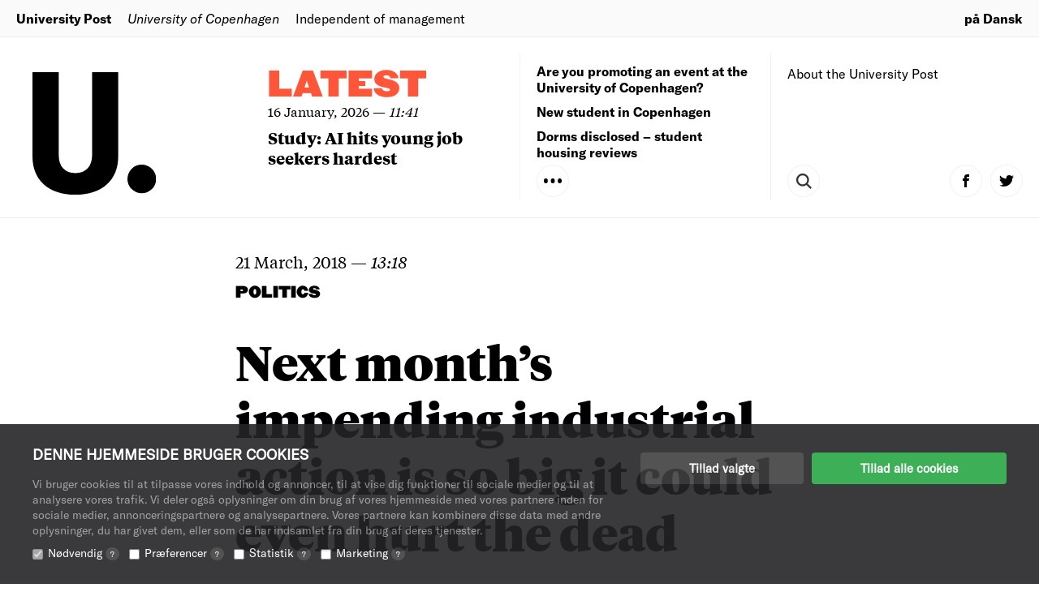

--- FILE ---
content_type: text/html; charset=UTF-8
request_url: https://uniavisen.dk/en/strejke-paa-ku-kan-ramme-iskerner-afdoedes-kroppe/
body_size: 16157
content:


<!DOCTYPE html>
<!--[if lt IE 7]>      <html class="no-js lt-ie9 lt-ie8 lt-ie7"> <![endif]-->
<!--[if IE 7]>         <html class="no-js lt-ie9 lt-ie8"> <![endif]-->
<!--[if IE 8]>         <html class="no-js lt-ie9"> <![endif]-->
<!--[if gt IE 8]><!-->
<html class="no-js" lang="da"> <!--<![endif]-->
    <head>
        <meta charset="UTF-8">
         <title>Next month’s impending industrial action is so big it could even hurt the dead</title>

                <!-- Favicons Start -->
        <link rel="apple-touch-icon" sizes="180x180" href="https://uniavisen.dk/wp-content/themes/uniavisen_universitetsavisendk/assets/favicons/news_article/apple-touch-icon.png">
        <link rel="stylesheet" type="text/css" href="https://cloud.typography.com/7013356/6357172/css/fonts.css" />
        <link rel="icon" type="image/png" href="https://uniavisen.dk/wp-content/themes/uniavisen_universitetsavisendk/assets/favicons/news_article/favicon-32x32.png" sizes="32x32">
        <link rel="icon" type="image/png" href="https://uniavisen.dk/wp-content/themes/uniavisen_universitetsavisendk/assets/favicons/news_article/favicon-16x16.png" sizes="16x16">
        <link rel="mask-icon" href="https://uniavisen.dk/wp-content/themes/uniavisen_universitetsavisendk/assets/favicons/news_article/safari-pinned-tab.svg" color="#ff5538">
        <meta name="theme-color" content="#ffffff">
        <!-- Favicons End -->

        <!-- meta -->
        <meta http-equiv="X-UA-Compatible" content="IE=edge,chrome=1">
        <meta name="viewport" content="width=device-width,initial-scale=1.0,user-scalable=no,maximum-scale=1.0,minimum-scale=1.0">
        <meta name="google" value="notranslate">

        <!-- Partner banners -->
        <style>
        .partner-banner {
        display: inline-block;
        width: 100%;
        }
        .partner-banner a {
        display: none;
        text-align: center;
        }
        .partner-banner img {
        height: auto;
        width: 100%;
        max-width: 1320px;
        object-fit: contain;
        margin: 0 auto;
        }
        </style>

        <!-- icons -->

        <!-- css + javascript -->
    <script type="text/javascript">
	window.dataLayer = window.dataLayer || [];

	function gtag() {
		dataLayer.push(arguments);
	}

	gtag("consent", "default", {
		ad_personalization: "denied",
		ad_storage: "denied",
		ad_user_data: "denied",
		analytics_storage: "denied",
		functionality_storage: "denied",
		personalization_storage: "denied",
		security_storage: "granted",
		wait_for_update: 500,
	});
	gtag("set", "ads_data_redaction", true);
	</script>
<script type="text/javascript"
		id="Cookiebot"
		src="https://consent.cookiebot.com/uc.js"
		data-implementation="wp"
		data-cbid="76b02bd8-fadc-4e2b-a998-ba968115ec8c"
								></script>
<link rel="alternate" hreflang="da" href="https://uniavisen.dk/strejke-paa-ku-kan-ramme-iskerner-afdoedes-kroppe/" />
<link rel="alternate" hreflang="en" href="https://uniavisen.dk/en/strejke-paa-ku-kan-ramme-iskerner-afdoedes-kroppe/" />
<link rel="alternate" hreflang="x-default" href="https://uniavisen.dk/strejke-paa-ku-kan-ramme-iskerner-afdoedes-kroppe/" />

		<!-- All in One SEO 4.9.2 - aioseo.com -->
	<meta name="description" content="A general strike threatened for next month would affect all aspects of university life, from maintenance to ground-breaking research. Staff can be allowed to work if it’s a matter of life or death, but not if it’s a matter of death only: medical-school cadavers could wind up decomposing before they can be dissected" />
	<meta name="robots" content="max-image-preview:large" />
	<meta name="author" content="Christoffer Zieler"/>
	<link rel="canonical" href="https://uniavisen.dk/en/strejke-paa-ku-kan-ramme-iskerner-afdoedes-kroppe/" />
	<meta name="generator" content="All in One SEO (AIOSEO) 4.9.2" />
		<meta property="og:locale" content="en_US" />
		<meta property="og:site_name" content="University Post – Independent of management" />
		<meta property="og:type" content="article" />
		<meta property="og:title" content="Next month’s impending industrial action is so big it could even hurt the dead" />
		<meta property="og:description" content="A general strike threatened for next month would affect all aspects of university life, from maintenance to ground-breaking research. Staff can be allowed to work if it’s a matter of life or death, but not if it’s a matter of death only: medical-school cadavers could wind up decomposing before they can be dissected" />
		<meta property="og:url" content="https://uniavisen.dk/en/strejke-paa-ku-kan-ramme-iskerner-afdoedes-kroppe/" />
		<meta property="article:published_time" content="2018-03-21T12:18:04+00:00" />
		<meta property="article:modified_time" content="2018-03-23T13:21:11+00:00" />
		<meta name="twitter:card" content="summary_large_image" />
		<meta name="twitter:site" content="@universitypost" />
		<meta name="twitter:title" content="Next month’s impending industrial action is so big it could even hurt the dead" />
		<meta name="twitter:description" content="A general strike threatened for next month would affect all aspects of university life, from maintenance to ground-breaking research. Staff can be allowed to work if it’s a matter of life or death, but not if it’s a matter of death only: medical-school cadavers could wind up decomposing before they can be dissected" />
		<meta name="twitter:creator" content="@universitypost" />
		<script type="application/ld+json" class="aioseo-schema">
			{"@context":"https:\/\/schema.org","@graph":[{"@type":"BlogPosting","@id":"https:\/\/uniavisen.dk\/en\/strejke-paa-ku-kan-ramme-iskerner-afdoedes-kroppe\/#blogposting","name":"Next month\u2019s impending industrial action is so big it could even hurt the dead","headline":"Next month\u2019s impending industrial action is so big it could even hurt the dead","author":{"@id":"https:\/\/uniavisen.dk\/en\/author\/christoffer\/#author"},"publisher":{"@id":"https:\/\/uniavisen.dk\/en\/#organization"},"image":{"@type":"ImageObject","url":"https:\/\/uniavisen.dk\/wp-content\/uploads\/2018\/03\/laboratorie11.jpg","width":1200,"height":1750,"caption":"OK2018 S\u00e5dan rammer strejken p\u00e5 KU."},"datePublished":"2018-03-21T13:18:04+01:00","dateModified":"2018-03-23T14:21:11+01:00","inLanguage":"en-US","mainEntityOfPage":{"@id":"https:\/\/uniavisen.dk\/en\/strejke-paa-ku-kan-ramme-iskerner-afdoedes-kroppe\/#webpage"},"isPartOf":{"@id":"https:\/\/uniavisen.dk\/en\/strejke-paa-ku-kan-ramme-iskerner-afdoedes-kroppe\/#webpage"},"articleSection":"Politics, News Article"},{"@type":"BreadcrumbList","@id":"https:\/\/uniavisen.dk\/en\/strejke-paa-ku-kan-ramme-iskerner-afdoedes-kroppe\/#breadcrumblist","itemListElement":[{"@type":"ListItem","@id":"https:\/\/uniavisen.dk\/en\/#listItem","position":1,"name":"Home","item":"https:\/\/uniavisen.dk\/en\/","nextItem":{"@type":"ListItem","@id":"https:\/\/uniavisen.dk\/en\/sektion\/politics\/#listItem","name":"Politics"}},{"@type":"ListItem","@id":"https:\/\/uniavisen.dk\/en\/sektion\/politics\/#listItem","position":2,"name":"Politics","item":"https:\/\/uniavisen.dk\/en\/sektion\/politics\/","nextItem":{"@type":"ListItem","@id":"https:\/\/uniavisen.dk\/en\/strejke-paa-ku-kan-ramme-iskerner-afdoedes-kroppe\/#listItem","name":"Next month\u2019s impending industrial action is so big it could even hurt the dead"},"previousItem":{"@type":"ListItem","@id":"https:\/\/uniavisen.dk\/en\/#listItem","name":"Home"}},{"@type":"ListItem","@id":"https:\/\/uniavisen.dk\/en\/strejke-paa-ku-kan-ramme-iskerner-afdoedes-kroppe\/#listItem","position":3,"name":"Next month\u2019s impending industrial action is so big it could even hurt the dead","previousItem":{"@type":"ListItem","@id":"https:\/\/uniavisen.dk\/en\/sektion\/politics\/#listItem","name":"Politics"}}]},{"@type":"Organization","@id":"https:\/\/uniavisen.dk\/en\/#organization","name":"University Post","description":"Independent of management","url":"https:\/\/uniavisen.dk\/en\/","sameAs":["https:\/\/twitter.com\/universitypost"]},{"@type":"Person","@id":"https:\/\/uniavisen.dk\/en\/author\/christoffer\/#author","url":"https:\/\/uniavisen.dk\/en\/author\/christoffer\/","name":"Christoffer Zieler","image":{"@type":"ImageObject","@id":"https:\/\/uniavisen.dk\/en\/strejke-paa-ku-kan-ramme-iskerner-afdoedes-kroppe\/#authorImage","url":"https:\/\/secure.gravatar.com\/avatar\/4bf8592c5d42f63ff76abd26557ba3887d83a2e784a2508b81d423cf582346fa?s=96&d=identicon&r=g","width":96,"height":96,"caption":"Christoffer Zieler"}},{"@type":"WebPage","@id":"https:\/\/uniavisen.dk\/en\/strejke-paa-ku-kan-ramme-iskerner-afdoedes-kroppe\/#webpage","url":"https:\/\/uniavisen.dk\/en\/strejke-paa-ku-kan-ramme-iskerner-afdoedes-kroppe\/","name":"Next month\u2019s impending industrial action is so big it could even hurt the dead","description":"A general strike threatened for next month would affect all aspects of university life, from maintenance to ground-breaking research. Staff can be allowed to work if it\u2019s a matter of life or death, but not if it\u2019s a matter of death only: medical-school cadavers could wind up decomposing before they can be dissected","inLanguage":"en-US","isPartOf":{"@id":"https:\/\/uniavisen.dk\/en\/#website"},"breadcrumb":{"@id":"https:\/\/uniavisen.dk\/en\/strejke-paa-ku-kan-ramme-iskerner-afdoedes-kroppe\/#breadcrumblist"},"author":{"@id":"https:\/\/uniavisen.dk\/en\/author\/christoffer\/#author"},"creator":{"@id":"https:\/\/uniavisen.dk\/en\/author\/christoffer\/#author"},"image":{"@type":"ImageObject","url":"https:\/\/uniavisen.dk\/wp-content\/uploads\/2018\/03\/laboratorie11.jpg","@id":"https:\/\/uniavisen.dk\/en\/strejke-paa-ku-kan-ramme-iskerner-afdoedes-kroppe\/#mainImage","width":1200,"height":1750,"caption":"OK2018 S\u00e5dan rammer strejken p\u00e5 KU."},"primaryImageOfPage":{"@id":"https:\/\/uniavisen.dk\/en\/strejke-paa-ku-kan-ramme-iskerner-afdoedes-kroppe\/#mainImage"},"datePublished":"2018-03-21T13:18:04+01:00","dateModified":"2018-03-23T14:21:11+01:00"},{"@type":"WebSite","@id":"https:\/\/uniavisen.dk\/en\/#website","url":"https:\/\/uniavisen.dk\/en\/","name":"University Post","description":"Independent of management","inLanguage":"en-US","publisher":{"@id":"https:\/\/uniavisen.dk\/en\/#organization"}}]}
		</script>
		<!-- All in One SEO -->

<script type="text/javascript">
/* <![CDATA[ */
window.koko_analytics = {"url":"https:\/\/uniavisen.dk\/wp-admin\/admin-ajax.php?action=koko_analytics_collect","site_url":"https:\/\/uniavisen.dk\/en\/","post_id":66186,"path":"strejke-paa-ku-kan-ramme-iskerner-afdoedes-kroppe\/","method":"cookie","use_cookie":true};
/* ]]> */
</script>

<!-- Google Tag Manager for WordPress by gtm4wp.com -->
<script data-cfasync="false" data-pagespeed-no-defer>
	var gtm4wp_datalayer_name = "dataLayer";
	var dataLayer = dataLayer || [];
</script>
<!-- End Google Tag Manager for WordPress by gtm4wp.com -->
	<!-- This site is optimized with the Yoast SEO plugin v26.7 - https://yoast.com/wordpress/plugins/seo/ -->
	<meta name="description" content="A general strike threatened for next month would affect all aspects of university life, from maintenance to ground-breaking research." />
	<link rel="canonical" href="https://uniavisen.dk/en/strejke-paa-ku-kan-ramme-iskerner-afdoedes-kroppe/" />
	<meta property="og:locale" content="en_US" />
	<meta property="og:type" content="article" />
	<meta property="og:title" content="Next month’s impending general strike is so big it could even hurt the dead" />
	<meta property="og:description" content="A general strike threatened for next month would affect all aspects of university life, from maintenance to ground-breaking research." />
	<meta property="og:url" content="https://uniavisen.dk/en/strejke-paa-ku-kan-ramme-iskerner-afdoedes-kroppe/" />
	<meta property="og:site_name" content="University Post" />
	<meta property="article:publisher" content="https://www.facebook.com/uniavis" />
	<meta property="article:author" content="https://www.facebook.com/christoffer.zieler" />
	<meta property="article:published_time" content="2018-03-21T12:18:04+00:00" />
	<meta property="article:modified_time" content="2018-03-23T13:21:11+00:00" />
	<meta property="og:image" content="https://uniavisen.dk/wp-content/uploads/2018/03/laboratorie11.jpg" />
	<meta property="og:image:width" content="1200" />
	<meta property="og:image:height" content="1750" />
	<meta property="og:image:type" content="image/jpeg" />
	<meta name="author" content="Christoffer Zieler" />
	<meta name="twitter:card" content="summary_large_image" />
	<meta name="twitter:creator" content="@Uniavisen" />
	<meta name="twitter:site" content="@Uniavisen" />
	<meta name="twitter:label1" content="Written by" />
	<meta name="twitter:data1" content="Christoffer Zieler" />
	<meta name="twitter:label2" content="Est. reading time" />
	<meta name="twitter:data2" content="4 minutes" />
	<script type="application/ld+json" class="yoast-schema-graph">{"@context":"https://schema.org","@graph":[{"@type":"Article","@id":"https://uniavisen.dk/en/strejke-paa-ku-kan-ramme-iskerner-afdoedes-kroppe/#article","isPartOf":{"@id":"https://uniavisen.dk/en/strejke-paa-ku-kan-ramme-iskerner-afdoedes-kroppe/"},"author":{"name":"Christoffer Zieler","@id":"https://uniavisen.dk/#/schema/person/a96cc389f544930451424dd312b34b8c"},"headline":"Next month’s impending industrial action is so big it could even hurt the dead","datePublished":"2018-03-21T12:18:04+00:00","dateModified":"2018-03-23T13:21:11+00:00","mainEntityOfPage":{"@id":"https://uniavisen.dk/en/strejke-paa-ku-kan-ramme-iskerner-afdoedes-kroppe/"},"wordCount":858,"commentCount":0,"image":{"@id":"https://uniavisen.dk/en/strejke-paa-ku-kan-ramme-iskerner-afdoedes-kroppe/#primaryimage"},"thumbnailUrl":"https://uniavisen.dk/wp-content/uploads/2018/03/laboratorie11.jpg","articleSection":["Politics"],"inLanguage":"en-US"},{"@type":"WebPage","@id":"https://uniavisen.dk/en/strejke-paa-ku-kan-ramme-iskerner-afdoedes-kroppe/","url":"https://uniavisen.dk/en/strejke-paa-ku-kan-ramme-iskerner-afdoedes-kroppe/","name":"Next month’s impending general strike is so big it could even hurt the dead","isPartOf":{"@id":"https://uniavisen.dk/#website"},"primaryImageOfPage":{"@id":"https://uniavisen.dk/en/strejke-paa-ku-kan-ramme-iskerner-afdoedes-kroppe/#primaryimage"},"image":{"@id":"https://uniavisen.dk/en/strejke-paa-ku-kan-ramme-iskerner-afdoedes-kroppe/#primaryimage"},"thumbnailUrl":"https://uniavisen.dk/wp-content/uploads/2018/03/laboratorie11.jpg","datePublished":"2018-03-21T12:18:04+00:00","dateModified":"2018-03-23T13:21:11+00:00","author":{"@id":"https://uniavisen.dk/#/schema/person/a96cc389f544930451424dd312b34b8c"},"description":"A general strike threatened for next month would affect all aspects of university life, from maintenance to ground-breaking research.","breadcrumb":{"@id":"https://uniavisen.dk/en/strejke-paa-ku-kan-ramme-iskerner-afdoedes-kroppe/#breadcrumb"},"inLanguage":"en-US","potentialAction":[{"@type":"ReadAction","target":["https://uniavisen.dk/en/strejke-paa-ku-kan-ramme-iskerner-afdoedes-kroppe/"]}]},{"@type":"ImageObject","inLanguage":"en-US","@id":"https://uniavisen.dk/en/strejke-paa-ku-kan-ramme-iskerner-afdoedes-kroppe/#primaryimage","url":"https://uniavisen.dk/wp-content/uploads/2018/03/laboratorie11.jpg","contentUrl":"https://uniavisen.dk/wp-content/uploads/2018/03/laboratorie11.jpg","width":1200,"height":1750,"caption":"OK2018 Sådan rammer strejken på KU."},{"@type":"BreadcrumbList","@id":"https://uniavisen.dk/en/strejke-paa-ku-kan-ramme-iskerner-afdoedes-kroppe/#breadcrumb","itemListElement":[{"@type":"ListItem","position":1,"name":"Home","item":"https://uniavisen.dk/en/"},{"@type":"ListItem","position":2,"name":"News","item":"https://uniavisen.dk/en/news/"},{"@type":"ListItem","position":3,"name":"Next month’s impending industrial action is so big it could even hurt the dead"}]},{"@type":"WebSite","@id":"https://uniavisen.dk/#website","url":"https://uniavisen.dk/","name":"University Post","description":"Independent of management","potentialAction":[{"@type":"SearchAction","target":{"@type":"EntryPoint","urlTemplate":"https://uniavisen.dk/?s={search_term_string}"},"query-input":{"@type":"PropertyValueSpecification","valueRequired":true,"valueName":"search_term_string"}}],"inLanguage":"en-US"},{"@type":"Person","@id":"https://uniavisen.dk/#/schema/person/a96cc389f544930451424dd312b34b8c","name":"Christoffer Zieler","image":{"@type":"ImageObject","inLanguage":"en-US","@id":"https://uniavisen.dk/#/schema/person/image/","url":"https://secure.gravatar.com/avatar/4bf8592c5d42f63ff76abd26557ba3887d83a2e784a2508b81d423cf582346fa?s=96&d=identicon&r=g","contentUrl":"https://secure.gravatar.com/avatar/4bf8592c5d42f63ff76abd26557ba3887d83a2e784a2508b81d423cf582346fa?s=96&d=identicon&r=g","caption":"Christoffer Zieler"},"sameAs":["https://www.facebook.com/christoffer.zieler"],"url":"https://uniavisen.dk/en/author/christoffer/"}]}</script>
	<!-- / Yoast SEO plugin. -->


<link rel="alternate" title="oEmbed (JSON)" type="application/json+oembed" href="https://uniavisen.dk/en/wp-json/oembed/1.0/embed?url=https%3A%2F%2Funiavisen.dk%2Fen%2Fstrejke-paa-ku-kan-ramme-iskerner-afdoedes-kroppe%2F" />
<link rel="alternate" title="oEmbed (XML)" type="text/xml+oembed" href="https://uniavisen.dk/en/wp-json/oembed/1.0/embed?url=https%3A%2F%2Funiavisen.dk%2Fen%2Fstrejke-paa-ku-kan-ramme-iskerner-afdoedes-kroppe%2F&#038;format=xml" />
		<!-- This site uses the Google Analytics by MonsterInsights plugin v9.11.1 - Using Analytics tracking - https://www.monsterinsights.com/ -->
							<script src="//www.googletagmanager.com/gtag/js?id=G-RKYBEFFJDR"  data-cfasync="false" data-wpfc-render="false" type="text/javascript" async></script>
			<script data-cfasync="false" data-wpfc-render="false" type="text/javascript">
				var mi_version = '9.11.1';
				var mi_track_user = true;
				var mi_no_track_reason = '';
								var MonsterInsightsDefaultLocations = {"page_location":"https:\/\/uniavisen.dk\/en\/strejke-paa-ku-kan-ramme-iskerner-afdoedes-kroppe\/"};
								if ( typeof MonsterInsightsPrivacyGuardFilter === 'function' ) {
					var MonsterInsightsLocations = (typeof MonsterInsightsExcludeQuery === 'object') ? MonsterInsightsPrivacyGuardFilter( MonsterInsightsExcludeQuery ) : MonsterInsightsPrivacyGuardFilter( MonsterInsightsDefaultLocations );
				} else {
					var MonsterInsightsLocations = (typeof MonsterInsightsExcludeQuery === 'object') ? MonsterInsightsExcludeQuery : MonsterInsightsDefaultLocations;
				}

								var disableStrs = [
										'ga-disable-G-RKYBEFFJDR',
									];

				/* Function to detect opted out users */
				function __gtagTrackerIsOptedOut() {
					for (var index = 0; index < disableStrs.length; index++) {
						if (document.cookie.indexOf(disableStrs[index] + '=true') > -1) {
							return true;
						}
					}

					return false;
				}

				/* Disable tracking if the opt-out cookie exists. */
				if (__gtagTrackerIsOptedOut()) {
					for (var index = 0; index < disableStrs.length; index++) {
						window[disableStrs[index]] = true;
					}
				}

				/* Opt-out function */
				function __gtagTrackerOptout() {
					for (var index = 0; index < disableStrs.length; index++) {
						document.cookie = disableStrs[index] + '=true; expires=Thu, 31 Dec 2099 23:59:59 UTC; path=/';
						window[disableStrs[index]] = true;
					}
				}

				if ('undefined' === typeof gaOptout) {
					function gaOptout() {
						__gtagTrackerOptout();
					}
				}
								window.dataLayer = window.dataLayer || [];

				window.MonsterInsightsDualTracker = {
					helpers: {},
					trackers: {},
				};
				if (mi_track_user) {
					function __gtagDataLayer() {
						dataLayer.push(arguments);
					}

					function __gtagTracker(type, name, parameters) {
						if (!parameters) {
							parameters = {};
						}

						if (parameters.send_to) {
							__gtagDataLayer.apply(null, arguments);
							return;
						}

						if (type === 'event') {
														parameters.send_to = monsterinsights_frontend.v4_id;
							var hookName = name;
							if (typeof parameters['event_category'] !== 'undefined') {
								hookName = parameters['event_category'] + ':' + name;
							}

							if (typeof MonsterInsightsDualTracker.trackers[hookName] !== 'undefined') {
								MonsterInsightsDualTracker.trackers[hookName](parameters);
							} else {
								__gtagDataLayer('event', name, parameters);
							}
							
						} else {
							__gtagDataLayer.apply(null, arguments);
						}
					}

					__gtagTracker('js', new Date());
					__gtagTracker('set', {
						'developer_id.dZGIzZG': true,
											});
					if ( MonsterInsightsLocations.page_location ) {
						__gtagTracker('set', MonsterInsightsLocations);
					}
										__gtagTracker('config', 'G-RKYBEFFJDR', {"forceSSL":"true"} );
										window.gtag = __gtagTracker;										(function () {
						/* https://developers.google.com/analytics/devguides/collection/analyticsjs/ */
						/* ga and __gaTracker compatibility shim. */
						var noopfn = function () {
							return null;
						};
						var newtracker = function () {
							return new Tracker();
						};
						var Tracker = function () {
							return null;
						};
						var p = Tracker.prototype;
						p.get = noopfn;
						p.set = noopfn;
						p.send = function () {
							var args = Array.prototype.slice.call(arguments);
							args.unshift('send');
							__gaTracker.apply(null, args);
						};
						var __gaTracker = function () {
							var len = arguments.length;
							if (len === 0) {
								return;
							}
							var f = arguments[len - 1];
							if (typeof f !== 'object' || f === null || typeof f.hitCallback !== 'function') {
								if ('send' === arguments[0]) {
									var hitConverted, hitObject = false, action;
									if ('event' === arguments[1]) {
										if ('undefined' !== typeof arguments[3]) {
											hitObject = {
												'eventAction': arguments[3],
												'eventCategory': arguments[2],
												'eventLabel': arguments[4],
												'value': arguments[5] ? arguments[5] : 1,
											}
										}
									}
									if ('pageview' === arguments[1]) {
										if ('undefined' !== typeof arguments[2]) {
											hitObject = {
												'eventAction': 'page_view',
												'page_path': arguments[2],
											}
										}
									}
									if (typeof arguments[2] === 'object') {
										hitObject = arguments[2];
									}
									if (typeof arguments[5] === 'object') {
										Object.assign(hitObject, arguments[5]);
									}
									if ('undefined' !== typeof arguments[1].hitType) {
										hitObject = arguments[1];
										if ('pageview' === hitObject.hitType) {
											hitObject.eventAction = 'page_view';
										}
									}
									if (hitObject) {
										action = 'timing' === arguments[1].hitType ? 'timing_complete' : hitObject.eventAction;
										hitConverted = mapArgs(hitObject);
										__gtagTracker('event', action, hitConverted);
									}
								}
								return;
							}

							function mapArgs(args) {
								var arg, hit = {};
								var gaMap = {
									'eventCategory': 'event_category',
									'eventAction': 'event_action',
									'eventLabel': 'event_label',
									'eventValue': 'event_value',
									'nonInteraction': 'non_interaction',
									'timingCategory': 'event_category',
									'timingVar': 'name',
									'timingValue': 'value',
									'timingLabel': 'event_label',
									'page': 'page_path',
									'location': 'page_location',
									'title': 'page_title',
									'referrer' : 'page_referrer',
								};
								for (arg in args) {
																		if (!(!args.hasOwnProperty(arg) || !gaMap.hasOwnProperty(arg))) {
										hit[gaMap[arg]] = args[arg];
									} else {
										hit[arg] = args[arg];
									}
								}
								return hit;
							}

							try {
								f.hitCallback();
							} catch (ex) {
							}
						};
						__gaTracker.create = newtracker;
						__gaTracker.getByName = newtracker;
						__gaTracker.getAll = function () {
							return [];
						};
						__gaTracker.remove = noopfn;
						__gaTracker.loaded = true;
						window['__gaTracker'] = __gaTracker;
					})();
									} else {
										console.log("");
					(function () {
						function __gtagTracker() {
							return null;
						}

						window['__gtagTracker'] = __gtagTracker;
						window['gtag'] = __gtagTracker;
					})();
									}
			</script>
							<!-- / Google Analytics by MonsterInsights -->
		<style id='wp-img-auto-sizes-contain-inline-css' type='text/css'>
img:is([sizes=auto i],[sizes^="auto," i]){contain-intrinsic-size:3000px 1500px}
/*# sourceURL=wp-img-auto-sizes-contain-inline-css */
</style>
<link rel='stylesheet' id='style-css' href='https://uniavisen.dk/wp-content/themes/uniavisen_universitetsavisendk/assets/dist/css/app.css?ver=1662541012' type='text/css' media='all' />
<style id='wp-emoji-styles-inline-css' type='text/css'>

	img.wp-smiley, img.emoji {
		display: inline !important;
		border: none !important;
		box-shadow: none !important;
		height: 1em !important;
		width: 1em !important;
		margin: 0 0.07em !important;
		vertical-align: -0.1em !important;
		background: none !important;
		padding: 0 !important;
	}
/*# sourceURL=wp-emoji-styles-inline-css */
</style>
<link rel='stylesheet' id='wp-block-library-css' href='https://uniavisen.dk/wp-includes/css/dist/block-library/style.min.css?ver=6.9' type='text/css' media='all' />
<style id='global-styles-inline-css' type='text/css'>
:root{--wp--preset--aspect-ratio--square: 1;--wp--preset--aspect-ratio--4-3: 4/3;--wp--preset--aspect-ratio--3-4: 3/4;--wp--preset--aspect-ratio--3-2: 3/2;--wp--preset--aspect-ratio--2-3: 2/3;--wp--preset--aspect-ratio--16-9: 16/9;--wp--preset--aspect-ratio--9-16: 9/16;--wp--preset--color--black: #000000;--wp--preset--color--cyan-bluish-gray: #abb8c3;--wp--preset--color--white: #ffffff;--wp--preset--color--pale-pink: #f78da7;--wp--preset--color--vivid-red: #cf2e2e;--wp--preset--color--luminous-vivid-orange: #ff6900;--wp--preset--color--luminous-vivid-amber: #fcb900;--wp--preset--color--light-green-cyan: #7bdcb5;--wp--preset--color--vivid-green-cyan: #00d084;--wp--preset--color--pale-cyan-blue: #8ed1fc;--wp--preset--color--vivid-cyan-blue: #0693e3;--wp--preset--color--vivid-purple: #9b51e0;--wp--preset--gradient--vivid-cyan-blue-to-vivid-purple: linear-gradient(135deg,rgb(6,147,227) 0%,rgb(155,81,224) 100%);--wp--preset--gradient--light-green-cyan-to-vivid-green-cyan: linear-gradient(135deg,rgb(122,220,180) 0%,rgb(0,208,130) 100%);--wp--preset--gradient--luminous-vivid-amber-to-luminous-vivid-orange: linear-gradient(135deg,rgb(252,185,0) 0%,rgb(255,105,0) 100%);--wp--preset--gradient--luminous-vivid-orange-to-vivid-red: linear-gradient(135deg,rgb(255,105,0) 0%,rgb(207,46,46) 100%);--wp--preset--gradient--very-light-gray-to-cyan-bluish-gray: linear-gradient(135deg,rgb(238,238,238) 0%,rgb(169,184,195) 100%);--wp--preset--gradient--cool-to-warm-spectrum: linear-gradient(135deg,rgb(74,234,220) 0%,rgb(151,120,209) 20%,rgb(207,42,186) 40%,rgb(238,44,130) 60%,rgb(251,105,98) 80%,rgb(254,248,76) 100%);--wp--preset--gradient--blush-light-purple: linear-gradient(135deg,rgb(255,206,236) 0%,rgb(152,150,240) 100%);--wp--preset--gradient--blush-bordeaux: linear-gradient(135deg,rgb(254,205,165) 0%,rgb(254,45,45) 50%,rgb(107,0,62) 100%);--wp--preset--gradient--luminous-dusk: linear-gradient(135deg,rgb(255,203,112) 0%,rgb(199,81,192) 50%,rgb(65,88,208) 100%);--wp--preset--gradient--pale-ocean: linear-gradient(135deg,rgb(255,245,203) 0%,rgb(182,227,212) 50%,rgb(51,167,181) 100%);--wp--preset--gradient--electric-grass: linear-gradient(135deg,rgb(202,248,128) 0%,rgb(113,206,126) 100%);--wp--preset--gradient--midnight: linear-gradient(135deg,rgb(2,3,129) 0%,rgb(40,116,252) 100%);--wp--preset--font-size--small: 13px;--wp--preset--font-size--medium: 20px;--wp--preset--font-size--large: 36px;--wp--preset--font-size--x-large: 42px;--wp--preset--spacing--20: 0.44rem;--wp--preset--spacing--30: 0.67rem;--wp--preset--spacing--40: 1rem;--wp--preset--spacing--50: 1.5rem;--wp--preset--spacing--60: 2.25rem;--wp--preset--spacing--70: 3.38rem;--wp--preset--spacing--80: 5.06rem;--wp--preset--shadow--natural: 6px 6px 9px rgba(0, 0, 0, 0.2);--wp--preset--shadow--deep: 12px 12px 50px rgba(0, 0, 0, 0.4);--wp--preset--shadow--sharp: 6px 6px 0px rgba(0, 0, 0, 0.2);--wp--preset--shadow--outlined: 6px 6px 0px -3px rgb(255, 255, 255), 6px 6px rgb(0, 0, 0);--wp--preset--shadow--crisp: 6px 6px 0px rgb(0, 0, 0);}:where(.is-layout-flex){gap: 0.5em;}:where(.is-layout-grid){gap: 0.5em;}body .is-layout-flex{display: flex;}.is-layout-flex{flex-wrap: wrap;align-items: center;}.is-layout-flex > :is(*, div){margin: 0;}body .is-layout-grid{display: grid;}.is-layout-grid > :is(*, div){margin: 0;}:where(.wp-block-columns.is-layout-flex){gap: 2em;}:where(.wp-block-columns.is-layout-grid){gap: 2em;}:where(.wp-block-post-template.is-layout-flex){gap: 1.25em;}:where(.wp-block-post-template.is-layout-grid){gap: 1.25em;}.has-black-color{color: var(--wp--preset--color--black) !important;}.has-cyan-bluish-gray-color{color: var(--wp--preset--color--cyan-bluish-gray) !important;}.has-white-color{color: var(--wp--preset--color--white) !important;}.has-pale-pink-color{color: var(--wp--preset--color--pale-pink) !important;}.has-vivid-red-color{color: var(--wp--preset--color--vivid-red) !important;}.has-luminous-vivid-orange-color{color: var(--wp--preset--color--luminous-vivid-orange) !important;}.has-luminous-vivid-amber-color{color: var(--wp--preset--color--luminous-vivid-amber) !important;}.has-light-green-cyan-color{color: var(--wp--preset--color--light-green-cyan) !important;}.has-vivid-green-cyan-color{color: var(--wp--preset--color--vivid-green-cyan) !important;}.has-pale-cyan-blue-color{color: var(--wp--preset--color--pale-cyan-blue) !important;}.has-vivid-cyan-blue-color{color: var(--wp--preset--color--vivid-cyan-blue) !important;}.has-vivid-purple-color{color: var(--wp--preset--color--vivid-purple) !important;}.has-black-background-color{background-color: var(--wp--preset--color--black) !important;}.has-cyan-bluish-gray-background-color{background-color: var(--wp--preset--color--cyan-bluish-gray) !important;}.has-white-background-color{background-color: var(--wp--preset--color--white) !important;}.has-pale-pink-background-color{background-color: var(--wp--preset--color--pale-pink) !important;}.has-vivid-red-background-color{background-color: var(--wp--preset--color--vivid-red) !important;}.has-luminous-vivid-orange-background-color{background-color: var(--wp--preset--color--luminous-vivid-orange) !important;}.has-luminous-vivid-amber-background-color{background-color: var(--wp--preset--color--luminous-vivid-amber) !important;}.has-light-green-cyan-background-color{background-color: var(--wp--preset--color--light-green-cyan) !important;}.has-vivid-green-cyan-background-color{background-color: var(--wp--preset--color--vivid-green-cyan) !important;}.has-pale-cyan-blue-background-color{background-color: var(--wp--preset--color--pale-cyan-blue) !important;}.has-vivid-cyan-blue-background-color{background-color: var(--wp--preset--color--vivid-cyan-blue) !important;}.has-vivid-purple-background-color{background-color: var(--wp--preset--color--vivid-purple) !important;}.has-black-border-color{border-color: var(--wp--preset--color--black) !important;}.has-cyan-bluish-gray-border-color{border-color: var(--wp--preset--color--cyan-bluish-gray) !important;}.has-white-border-color{border-color: var(--wp--preset--color--white) !important;}.has-pale-pink-border-color{border-color: var(--wp--preset--color--pale-pink) !important;}.has-vivid-red-border-color{border-color: var(--wp--preset--color--vivid-red) !important;}.has-luminous-vivid-orange-border-color{border-color: var(--wp--preset--color--luminous-vivid-orange) !important;}.has-luminous-vivid-amber-border-color{border-color: var(--wp--preset--color--luminous-vivid-amber) !important;}.has-light-green-cyan-border-color{border-color: var(--wp--preset--color--light-green-cyan) !important;}.has-vivid-green-cyan-border-color{border-color: var(--wp--preset--color--vivid-green-cyan) !important;}.has-pale-cyan-blue-border-color{border-color: var(--wp--preset--color--pale-cyan-blue) !important;}.has-vivid-cyan-blue-border-color{border-color: var(--wp--preset--color--vivid-cyan-blue) !important;}.has-vivid-purple-border-color{border-color: var(--wp--preset--color--vivid-purple) !important;}.has-vivid-cyan-blue-to-vivid-purple-gradient-background{background: var(--wp--preset--gradient--vivid-cyan-blue-to-vivid-purple) !important;}.has-light-green-cyan-to-vivid-green-cyan-gradient-background{background: var(--wp--preset--gradient--light-green-cyan-to-vivid-green-cyan) !important;}.has-luminous-vivid-amber-to-luminous-vivid-orange-gradient-background{background: var(--wp--preset--gradient--luminous-vivid-amber-to-luminous-vivid-orange) !important;}.has-luminous-vivid-orange-to-vivid-red-gradient-background{background: var(--wp--preset--gradient--luminous-vivid-orange-to-vivid-red) !important;}.has-very-light-gray-to-cyan-bluish-gray-gradient-background{background: var(--wp--preset--gradient--very-light-gray-to-cyan-bluish-gray) !important;}.has-cool-to-warm-spectrum-gradient-background{background: var(--wp--preset--gradient--cool-to-warm-spectrum) !important;}.has-blush-light-purple-gradient-background{background: var(--wp--preset--gradient--blush-light-purple) !important;}.has-blush-bordeaux-gradient-background{background: var(--wp--preset--gradient--blush-bordeaux) !important;}.has-luminous-dusk-gradient-background{background: var(--wp--preset--gradient--luminous-dusk) !important;}.has-pale-ocean-gradient-background{background: var(--wp--preset--gradient--pale-ocean) !important;}.has-electric-grass-gradient-background{background: var(--wp--preset--gradient--electric-grass) !important;}.has-midnight-gradient-background{background: var(--wp--preset--gradient--midnight) !important;}.has-small-font-size{font-size: var(--wp--preset--font-size--small) !important;}.has-medium-font-size{font-size: var(--wp--preset--font-size--medium) !important;}.has-large-font-size{font-size: var(--wp--preset--font-size--large) !important;}.has-x-large-font-size{font-size: var(--wp--preset--font-size--x-large) !important;}
/*# sourceURL=global-styles-inline-css */
</style>

<style id='classic-theme-styles-inline-css' type='text/css'>
/*! This file is auto-generated */
.wp-block-button__link{color:#fff;background-color:#32373c;border-radius:9999px;box-shadow:none;text-decoration:none;padding:calc(.667em + 2px) calc(1.333em + 2px);font-size:1.125em}.wp-block-file__button{background:#32373c;color:#fff;text-decoration:none}
/*# sourceURL=/wp-includes/css/classic-themes.min.css */
</style>
<link rel='stylesheet' id='searchandfilter-css' href='http://uniavisen.dk/wp-content/plugins/search-filter/style.css?ver=1' type='text/css' media='all' />
<script type="text/javascript" src="https://uniavisen.dk/wp-content/plugins/google-analytics-for-wordpress/assets/js/frontend-gtag.min.js?ver=9.11.1" id="monsterinsights-frontend-script-js" async="async" data-wp-strategy="async"></script>
<script data-cfasync="false" data-wpfc-render="false" type="text/javascript" id='monsterinsights-frontend-script-js-extra'>/* <![CDATA[ */
var monsterinsights_frontend = {"js_events_tracking":"true","download_extensions":"doc,pdf,ppt,zip,xls,docx,pptx,xlsx","inbound_paths":"[]","home_url":"https:\/\/uniavisen.dk\/en\/","hash_tracking":"false","v4_id":"G-RKYBEFFJDR"};/* ]]> */
</script>
<link rel="https://api.w.org/" href="https://uniavisen.dk/en/wp-json/" /><link rel="alternate" title="JSON" type="application/json" href="https://uniavisen.dk/en/wp-json/wp/v2/posts/66186" /><link rel="EditURI" type="application/rsd+xml" title="RSD" href="https://uniavisen.dk/xmlrpc.php?rsd" />
<meta name="generator" content="WordPress 6.9" />
<link rel='shortlink' href='https://uniavisen.dk/en/?p=66186' />
<meta name="generator" content="WPML ver:4.8.6 stt:12,1;" />

<!-- Google Tag Manager for WordPress by gtm4wp.com -->
<!-- GTM Container placement set to footer -->
<script data-cfasync="false" data-pagespeed-no-defer type="text/javascript">
	var dataLayer_content = {"pagePostType":"post","pagePostType2":"single-post","pageCategory":["politics"],"pagePostAuthor":"Christoffer Zieler"};
	dataLayer.push( dataLayer_content );
</script>
<script data-cfasync="false" data-pagespeed-no-defer type="text/javascript">
(function(w,d,s,l,i){w[l]=w[l]||[];w[l].push({'gtm.start':
new Date().getTime(),event:'gtm.js'});var f=d.getElementsByTagName(s)[0],
j=d.createElement(s),dl=l!='dataLayer'?'&l='+l:'';j.async=true;j.src=
'//www.googletagmanager.com/gtm.js?id='+i+dl;f.parentNode.insertBefore(j,f);
})(window,document,'script','dataLayer','GTM-KMV64PJ');
</script>
<!-- End Google Tag Manager for WordPress by gtm4wp.com -->
        <script type='text/javascript'>
            var baseUrl     = 'https://uniavisen.dk/en/';
            var themeUrl     = 'https://uniavisen.dk/wp-content/themes/uniavisen_universitetsavisendk';
            var domain      = 'https://uniavisen.dk/en/';
            var ajaxUrl     = 'https://uniavisen.dk/wp-admin/admin-ajax.php?lang=en';
            var wpmlLang     = 'en';
            var assetVersion = '6.3';
        </script>
    		<style type="text/css" id="wp-custom-css">
			.newsletter-module .newsletter .signup {
display:inline-block;font-family:Arial,Helvetica,sans-serif;font-style:normal;font-weight:400;line-height:1;font-size:1.2rem;background:#ff5538;border-radius:4px;text-decoration:none;color:#fff;padding:14px 26px;
}

.responsive-ad-banner { display:block;width:100%; }
.responsive-ad-banner img { width:100%;height:auto;max-width:1320px;margin:0 auto; }
@media screen and (min-width: 992px) { .responsive-ad-banner img { margin:10px auto; } }

span.article_updated {
	display: block;
	font-size: 10pt;
	font-family: tiempos-text-regularitalic;
  font-style: normal;
  font-weight: 400;
}		</style>
		

    
	<script async='async' src='https://www.googletagservices.com/tag/js/gpt.js'></script>
	<script>
	  var googletag = googletag || {};
	  googletag.cmd = googletag.cmd || [];
	</script>

    </head>
    <body class="wp-singular post-template-default single single-post postid-66186 single-format-standard wp-theme-plant_boilerplate wp-child-theme-uniavisen_universitetsavisendk news_article alignleft" id="ng-app">
        <!-- Preload -->
        <script type="text/javascript">

            // function onDOMContentLoaded() {
            //     document.body.classList.remove("loading");
            //     TweenLite.to(document.querySelector('.preloader'), 0.5, {height:0});
            //     console.log("loaded", new Date());
            // }

            // document.body.classList.add("loading");
            // console.log("init", new Date());

            // if (document.readyState != 'loading') {
            //     onDOMContentLoaded();
            // }
            // else {
            //     document.addEventListener('DOMContentLoaded', onDOMContentLoaded);
            // }
        </script>

    
        <page-progress ng-cloak></page-progress>

    
        <div class="modules">
            <div class="row">
                <div class="col-xs-12">
                                    </div>
            </div>
        </div>
        <div class="modules">
            <div class="row">
                <div class="col-xs-12">
                    <div class="module header-module">
                        <div class="content">
                            <a rel="home" class="navigation" href="https://uniavisen.dk/en/" title="Home">University Post</a>
                            <div class="label"><i>University of Copenhagen</i></div>
                            <div class="tagline">Independent of management</div>
                            <div class="language-selection">

                            
                                <a class="language" href="https://uniavisen.dk/strejke-paa-ku-kan-ramme-iskerner-afdoedes-kroppe/">på Dansk</a>

                            
                            </div>
                        </div>
                    </div>
                </div>
            </div>
                <div class="row">
                <div class="col-xs-12">
                    <div class="module menu-module">
                        <header-nav>
                            <div class="nav-container" ng-class="{'open':$parent.$ctrl.openNav || $parent.$ctrl.openSearch}">
                                <!-- <div class="nav-item nav-item--logo header-logo" ng-class="{'open':$parent.$ctrl.openNav || $parent.$ctrl.openSearch}">
                                    <a class="logo-full" href="https://uniavisen.dk/en/">
                                        <img src="https://uniavisen.dk/wp-content/themes/uniavisen_universitetsavisendk/assets/img/logo_full.svg">
                                        <div class="revealer"></div>
                                    </a>
                                    <a class="logo-dot" href="https://uniavisen.dk/en/">
                                        <img src="https://uniavisen.dk/wp-content/themes/uniavisen_universitetsavisendk/assets/img/logo_dot.svg">
                                    </a>
                                </div>
                                <div class="nav-item nav-item--latest latest-news" ng-hide="$parent.$ctrl.openNav || $parent.$ctrl.openSearch">
                                    <div class="content" trigger-on="mouseenter" trigger-off="mouseleave">
                                        <h2 class="headline-announcing feature-color">
                                            <a href="https://uniavisen.dk/en/study-ai-hits-young-job-seekers-hardest/">
                                                Latest                                            </a>
                                        </h2>
                                        <p class="dateline"><span momentize="2026-01-16 11:41:31" momentize-parse="YYYY-MM-DD H:m:s" momentize-display="D. MMMM, YYYY"></span> &#8212; <i momentize="2026-01-16 11:41:31" momentize-parse="YYYY-MM-DD H:m:s" momentize-display="HH:mm"></i></p>
                                        <h4>
                                            <a href="https://uniavisen.dk/en/study-ai-hits-young-job-seekers-hardest/">
                                                Study: AI hits young job seekers hardest                                            </a>
                                        </h4>
                                    </div>

                                </div> -->

                                <div class="nav-item nav-item--brand brand-menu">
                                    <div class="latest-news" >
                                        <div class="content" trigger-on="mouseenter" trigger-off="mouseleave" ng-hide="$parent.$ctrl.openNav || $parent.$ctrl.openSearch">
                                            <h2 class="headline-announcing feature-color">
                                                <a href="https://uniavisen.dk/en/study-ai-hits-young-job-seekers-hardest/">
                                                    Latest                                                </a>
                                            </h2>
                                            <p class="dateline"><span momentize="2026-01-16 11:41:31" momentize-parse="YYYY-MM-DD H:m:s" momentize-display="D MMMM, YYYY"></span> &#8212; <i momentize="2026-01-16 11:41:31" momentize-parse="YYYY-MM-DD H:m:s" momentize-display="HH:mm"></i></p>
                                            <h4>
                                                <a href="https://uniavisen.dk/en/study-ai-hits-young-job-seekers-hardest/">
                                                    Study: AI hits young job seekers hardest                                                </a>
                                            </h4>
                                        </div>
                                        <div class="image-backdrop" style="background-image:url(https://uniavisen.dk/wp-content/uploads/2026/01/aipressernuungekandidaterudafarbejdsmarkedetudvalgtbillede.jpg);"></div>
                                        <div class="header-logo" ng-class="{'open':$parent.$ctrl.openNav || $parent.$ctrl.openSearch}">
                                            <a class="logo-full" href="https://uniavisen.dk/en/">
                                                <img src="https://uniavisen.dk/wp-content/themes/uniavisen_universitetsavisendk/assets/img/logo_full.svg">
                                                <div class="revealer"></div>
                                            </a>
                                            <a class="logo-dot" href="https://uniavisen.dk/en/">
                                                <img src="https://uniavisen.dk/wp-content/themes/uniavisen_universitetsavisendk/assets/img/logo_dot.svg">
                                            </a>
                                        </div>
                                    </div>
                                </div>

                                <nav class="nav-item nav-item--search header-search" >
                                    <div class="menu-wrapper">

                                        <div class="menu-pages-english-container"><ul id="menu-pages-english" class="menu_brief"><li id="menu-item-21004" class="menu-item menu-item-type-post_type menu-item-object-page menu-item-21004"><a href="https://uniavisen.dk/en/about-the-university-post/">About the University Post</a></li>
</ul></div>
                                    </div>
                                    <div class="button-wrapper">
                                        <div class="round-button open-search" ng-class="$parent.$ctrl.openSearch ? 'close' : 'search'" ng-click="$parent.$ctrl.expandSearch()"></div>
                                        <div class="buffer"></div>
                                        <a href="https://www.facebook.com/UniversityPost/" target="_blank" class="round-button facebook"></a>
                                        <a href="https://twitter.com/universitypost" target="_blank" class="round-button twitter"></a>
                                   </div>
                                </nav>
                                <nav class="nav-item nav-item--themes popular-themes">
                                    <div class="themes-wrapper">

                                        <div class="menu-themes-english-container"><ul id="menu-themes-english" class="menu_brief"><li id="menu-item-177957" class="menu-item menu-item-type-post_type menu-item-object-page menu-item-177957"><a href="https://uniavisen.dk/en/are-you-organising-an-event-at-the-university-of-copenhagen/">Are you promoting an event at the University of Copenhagen?</a></li>
<li id="menu-item-89344" class="menu-item menu-item-type-custom menu-item-object-custom menu-item-89344"><a href="https://uniavisen.dk/en/new-student-in-copenhagen/">New student in Copenhagen</a></li>
<li id="menu-item-60102" class="menu-item menu-item-type-taxonomy menu-item-object-post_tag menu-item-60102"><a href="https://uniavisen.dk/en/tag/dorms-disclosed/">Dorms disclosed &#8211; student housing reviews</a></li>
</ul></div>
                                    </div>
                                    <div class="button-wrapper">
                                        <div class="round-button expand" ng-class="$parent.$ctrl.openNav ? 'close' : 'dots'" ng-click="$parent.$ctrl.expandMenu()"></div>
                                    </div>
                                </nav>
                            </div>
                            <div class="nav-extended" ng-cloak ng-class="{'open':$parent.$ctrl.openNav}">
                                <div class="extended-social">
                                    <div class="button-wrapper">
                                        <a href="https://www.facebook.com/UniversityPost/" target="_blank" class="round-button facebook"></a>
                                        <a href="https://twitter.com/universitypost" target="_blank" class="round-button twitter"></a>
                                    </div>
                                    <div class="language-switch">

                                    
                                        <a class="language" href="https://uniavisen.dk/strejke-paa-ku-kan-ramme-iskerner-afdoedes-kroppe/">på Dansk</a>

                                    
                                    </div>
                                </div>
                                <div class="extended-content">
                                    <nav class="themes">
                                        <h5 class="label">Themes</h5>

                                        <div class="menu-themes-english-container"><ul id="menu-themes-english-1" class="menu"><li class="menu-item menu-item-type-post_type menu-item-object-page menu-item-177957"><a href="https://uniavisen.dk/en/are-you-organising-an-event-at-the-university-of-copenhagen/">Are you promoting an event at the University of Copenhagen?</a></li>
<li class="menu-item menu-item-type-custom menu-item-object-custom menu-item-89344"><a href="https://uniavisen.dk/en/new-student-in-copenhagen/">New student in Copenhagen</a></li>
<li class="menu-item menu-item-type-taxonomy menu-item-object-post_tag menu-item-60102"><a href="https://uniavisen.dk/en/tag/dorms-disclosed/">Dorms disclosed &#8211; student housing reviews</a></li>
</ul></div>
                                    </nav>
                                    <nav class="sections">
                                        <h5 class="label">Sections</h5>

                                        <div class="menu"><ul>
<li class="page_item page-item-1705"><a href="https://uniavisen.dk/en/about-the-university-post/">About the University Post</a></li>
<li class="page_item page-item-1679"><a href="https://uniavisen.dk/en/advertising/">Advertising</a></li>
<li class="page_item page-item-176640"><a href="https://uniavisen.dk/en/are-you-organising-an-event-at-the-university-of-copenhagen/">Are you promoting an event at the University of Copenhagen?</a></li>
<li class="page_item page-item-1251"><a href="https://uniavisen.dk/en/calendar/">Calendar</a></li>
<li class="page_item page-item-1676"><a href="https://uniavisen.dk/en/cookie-politcy-uniavisen-dk/">Cookie policy for Uniavisen.dk</a></li>
<li class="page_item page-item-42202"><a href="https://uniavisen.dk/en/create-event/">Create Event</a></li>
<li class="page_item page-item-1181"><a href="https://uniavisen.dk/en/english-version/">English version</a></li>
<li class="page_item page-item-88802"><a href="https://uniavisen.dk/en/new-researcher-in-copenhagen/">New researcher in Copenhagen</a></li>
<li class="page_item page-item-88654"><a href="https://uniavisen.dk/en/new-student-in-copenhagen/">New Student in Copenhagen</a></li>
<li class="page_item page-item-1773 current_page_parent"><a href="https://uniavisen.dk/en/news/">News</a></li>
<li class="page_item page-item-93297"><a href="https://uniavisen.dk/en/sign-up-for-the-university-post-newsletter/">Sign up for The University Post newsletter</a></li>
<li class="page_item page-item-42842"><a href="https://uniavisen.dk/en/planttest/">Test</a></li>
<li class="page_item page-item-20991"><a href="https://uniavisen.dk/en/the-editorial-team/">The newsroom</a></li>
<li class="page_item page-item-1706"><a href="https://uniavisen.dk/en/university-posts-ethical-code-conduct/">The University Post&#8217;s Ethical Code of Conduct</a></li>
<li class="page_item page-item-1565"><a href="https://uniavisen.dk/en/">University Post Frontpage</a></li>
</ul></div>


                                    </nav>
                                    <nav class="other">
                                        <h5 class="label">Other</h5>

                                        <div class="menu-pages-english-container"><ul id="menu-pages-english-1" class="menu"><li class="menu-item menu-item-type-post_type menu-item-object-page menu-item-21004"><a href="https://uniavisen.dk/en/about-the-university-post/">About the University Post</a></li>
</ul></div>
                                    </nav>
                                </div>
                            </div>
                            <!-- <div class="menu-divider" ng-cloak ng-show="$parent.$ctrl.openNav || $parent.$ctrl.openSearch"></div> -->
                            <div class="search-extended" ng-cloak ng-class="{'open':$parent.$ctrl.openSearch}">
                                <div class="search-content">
                                    <search-form activate="$parent.$ctrl.openSearch"></search-form>

                                </div>
                            </div>
                        </header-nav>
                    </div>
                </div>
            </div>
        </div>
        <!-- <cookie>
            <div ng-show="!$parent.$ctrl.storage.cookieAccepted" class="cookie" ng-cloak>
                <div class="cookie__info">We would like to let you know that University Post uses cookie for statistic purposes.  <a href="https://uniavisen.dk/en/cookie-politcy-uniavisen-dk/">Read all about it</a></div>
                <div class="cookie__accept">
                    OK, I got it                    <div class="close-container" ng-click="$parent.$ctrl.close()">
                        <div class="round-button round-button--inverse close"></div>
                    </div>
                </div>
            </div>
        </cookie> -->
        <!-- <div class="preloader">
            <div class="content">LOADING</div>
        </div> -->
<div class="modules modules--dynamic">
    <div class="row row--limit">
        <div class="module article-head-module">
            <p class="dateline">
                
                <span class="date" momentize="2018-03-21 13:18:04" momentize-parse="YYYY-MM-DD H:m:s" momentize-display="D MMMM, YYYY">&nbsp;</span>
                <span ng-cloak>&#8212;</span>
                <span class="time" momentize="2018-03-21 13:18:04" momentize-parse="YYYY-MM-DD H:m:s" momentize-display="HH:mm">&nbsp;</span>
                                
            </p>
            <p class="primary-category">Politics</p>
        </div>
    </div>

    <div class="row row--limit"><div class="col-xs-12">			<div class="module headline-module default small">
				<h1 class="" champion-kerning-fix>Next month’s impending industrial action is so big it could even hurt the dead </h1>
			</div>
			</div></div><div class="row"><div class="col-xs-12">                <div class="module image-module full metadata-below">
            <div class="image">
                <img data-src="https://uniavisen.dk/wp-content/uploads/2018/03/laboratorie11.jpg" data-srcset="https://uniavisen.dk/wp-content/uploads/2018/03/laboratorie11.jpg 1200w, https://uniavisen.dk/wp-content/uploads/2018/03/laboratorie11-480x700.jpg 480w, https://uniavisen.dk/wp-content/uploads/2018/03/laboratorie11-768x1120.jpg 768w, https://uniavisen.dk/wp-content/uploads/2018/03/laboratorie11-290x423.jpg 290w, https://uniavisen.dk/wp-content/uploads/2018/03/laboratorie11-700x1021.jpg 700w, https://uniavisen.dk/wp-content/uploads/2018/03/laboratorie11-990x1444.jpg 990w" data-sizes="(max-width: 1280px) 1280px, 100vw" alt="Faculty can request to stay on the job during an industrial action, but, unless someone’s life is at stake, expect to be turned down " class="lazyload">
                <!-- <img src="https://uniavisen.dk/wp-content/uploads/2018/03/laboratorie11.jpg" srcset="https://uniavisen.dk/wp-content/uploads/2018/03/laboratorie11.jpg 1200w, https://uniavisen.dk/wp-content/uploads/2018/03/laboratorie11-480x700.jpg 480w, https://uniavisen.dk/wp-content/uploads/2018/03/laboratorie11-768x1120.jpg 768w, https://uniavisen.dk/wp-content/uploads/2018/03/laboratorie11-290x423.jpg 290w, https://uniavisen.dk/wp-content/uploads/2018/03/laboratorie11-700x1021.jpg 700w, https://uniavisen.dk/wp-content/uploads/2018/03/laboratorie11-990x1444.jpg 990w" sizes="(max-width: 1280px) 1280px, 100vw" alt="Faculty can request to stay on the job during an industrial action, but, unless someone’s life is at stake, expect to be turned down "> -->
            </div>
            <div class="image-meta">
                <div class="caption">
                    Faculty can request to stay on the job during an industrial action, but, unless someone’s life is at stake, expect to be turned down                                             <div class="photo_credit">
                            <span class="foto">image:</span>
                            <span class="creditor">Lizette Kabré</span>
                        </div>
                                    </div>
            </div>
        </div>
        </div></div><div class="row row--limit"><div class="col-xs-12">
			<div class="standfirst-module">
				<p><span class="subject">Industrial action &#8212; </span>A general strike threatened for next month would affect all aspects of university life, from maintenance to ground-breaking research. Staff can be allowed to work if it’s a matter of life or death, but not if it’s a matter of death only: medical-school cadavers could wind up decomposing before they can be dissected</p>
			</div>

			</div></div><div class="row row--limit"><div class="col-xs-12">
			<div class="byline-module">
				<div class="contributors">
					
									
					<div class="contributor">
						
											
						<div class="contributor__image" style="background-image:url(https://secure.gravatar.com/avatar/4bf8592c5d42f63ff76abd26557ba3887d83a2e784a2508b81d423cf582346fa?s=96&d=identicon&r=g)"></div>
						
										
						<div class="contributor__info">
							<div class="name">
								<span class="prefix">by:</span>

							
								<a href="mailto:christoffer.zieler@uniavisen.dk">Christoffer Zieler</a>

							
							</div>
							<div class="job-title">Ansvarshavende redaktør (2019 - 2021)</div>
						</div>
					</div>

								
				</div>
			</div>

			</div></div><div class="row row--limit"><div class="col-xs-12">
        <div class="module content-module">
            <div class="content">
                
                <p>If Denmark’s public-sector employees go ahead with an announced general strike on 4 April and your toilet breaks, don’t expect to get it fixed. But, as troublesome as that might be for you personally, the university might have some messier situations on its hands. In all, seven unions planning to take part in the strike have members who work for the university.</p>
<p>Some 140 university employees belong to the seven striking labour unions. Another 15 members of Teknisk Landsforbund, a union for technicians, can be asked to walk off the job if talks between labour leaders and Moderniseringsstyrelsen, the national agency they are negotiating terms of a new collective agreement with, fall through.</p>
<div class="factbox">
<p class="factbox-header feature-color">Unions planning to take part in the industrial action</p>
<p>Dansk Metal (metal workers)</p>
<p>3F (unskilled labourers)</p>
<p>Malerforbundet (painters)</p>
<p>Teknisk Lansforbund (technicians)</p>
<p>Blik &amp; Rør (plumbers, HVAC technicians, chimney sweeps)</p>
<p>LC (teachers)</p>
<p>Elforbundet (electricians)</p>
<p>In addition, engineering assistants involved with research or instruction, as well as computer technicians (who are members of Dansk Metal) can also be asked to strike.</p>
</div>
<p>Many of the workers are responsible for building-maintenance; they keep the water running and make sure the lights are on. So far, according to Ole Bested, a shop steward representing the seven unions, none of the employees have been told whether they will need to be on the picket lines, instead of on the job, but he reckons that at least some will.</p>
<p>University employees who are told to strike, or, who are locked out by the national government, should the conflict get that far, can request their union (in the event of a strike) or the administration (if they are locked out) to let them remain on the job, but requests are typically only granted if it’s a matter of life or death.</p>
<p>Moderniseringsstyrelsen <a href="https://modst.dk/media/18867/orientering-om-konflikt-i-forbindelse-med-ok-18.pdf">has a list (on page 10)</a> of job functions that automatically qualify for an exemption. The list is in Danish only, but the exemptions seek to protect public health, national and public safety, avoid financial risk and prevent damage to important cultural and artistic objects.</p>
<h2>BAD FOR UNIVERSITY’S REPUTATION</h2>
<p>One of those affected is Steffen Bo Hansen, an engineering assistant and ice-core specialist. Currently he’s conducting research into climate change, one of the university’s highest-profile activities.</p>
<p>As part of his work, he’ll be doing field work in Disko Bay, in Greenland, until 3 April. Had the trip been planned for longer than that, and had a strike broken out, he’d have been required to cut the trip short and return to Denmark.</p>
<blockquote>
<p>We have a number of things we are obliged to do, and cancelling the work would cost us a lot of money. Then there’s a matter of our reputation amongst the countries that are financing our research</p>
<p class="quotee">Steffen Bo Hansen, engineering assistant</p>
</blockquote>
<p>He doesn’t expect to have to picket.</p>
<p>“Our work isn’t a matter of life or death. It doesn’t involve other people or animals, but an industrial action would mean we’d have to stop our work,” he says.</p>
<p>Should the conflict drag on, he’s worried it will affect projects planned for the summer.</p>
<p>“That’d be unfortunate,” he says. “We have a number of things we are obliged to do, and cancelling the work would cost us a lot of money. Then there’s a matter of our reputation amongst the countries that are financing our research.”</p>
<h2>A WASTE OF A GOOD CADAVERS</h2>
<p>Dr Jøgen Tranum-Jensen, a professor who runs the university’s cadaver donation programme, worries what impact the strike will have on the human bodies that are supposed to be used for medical-school training.</p>
<blockquote>
<p>It’d be a scandal if people who have been generous enough to donate their bodies to science can’t have their final wish granted</p>
<p class="quotee">Jørgen Tranum-Jensen, professor</p>
</blockquote>
<p>Normally, he has two people on staff employed to keep the bodies from decomposing. Both of them are in one of the unions that intends to strike.</p>
<p>“It’d be a scandal if people who have been generous enough to donate their bodies to science can’t have their final wish granted,” he says. “Human remains start decomposing the moment the person dies. You need to begin preserving them right away.”</p>
<p>Between 250 and 300 people leave their bodies to the university each year, according to Dr Tranum–Jensen. Their expectation, he says, is that they will be used to further medical science.</p>
<p>For now, neither of the two employees have been told whether they will be on the picket lines in the event of a strike. If they are, the university can opt to hire temporary workers for the most pressing jobs. Moderniseringsstyrelsen, however, recommends that employers <secret text="In its guidelines, Moderniseringsstyrelsen, “recommends that public institutions refrain from employing individuals to carry out job functions normally performed by individuals who are engaged in an industrial action, except in order to protect the health and well-being of others, prevent the loss of valuables, or if there are other vital reasons for doing so”.">avoid doing so.</secret></p>
<p>&nbsp;</p>

            </div>
        </div>

    </div></div><div class="row row--limit"><div class="col-xs-12">            <div class="module article-end-module">
                <div class="swirl swirl2"></div>
            </div>
            
</div></div><div class="row"><div class="col-xs-12">
        <div class="module newsletter-module hide-from-print ">
			<div class="newsletter">
				<div class="identifier">Newsletter</div>
				<h2>RECEIVE A WEEKLY NEWSLETTER IN YOUR INBOX</h2>
                <a class="signup" href="https://mailchi.mp/adm/uniavisen" target="_blank">Tilmeld nu</a>
				<!-- <newsletter-form terms="" success="Du er nu tilmeldt Uniavisens nyhedsbrev, tak for det."></newsletter-form> -->
			</div>
		</div>

		</div></div><div class="row row--limit"><div class="col-xs-12">        <div class="module other-stories-module hide-from-print">

        
                

            <div class="pairs">

                            
                <div class="pair default">

                                
                    <div class="reference news_article">
                        <a class="internal-ref" href="https://uniavisen.dk/en/study-ai-hits-young-job-seekers-hardest/">
                                                        
                                <div class="image">
                                    <div class="hover-wrap">
                                        <img src="https://uniavisen.dk/wp-content/uploads/2026/01/aipressernuungekandidaterudafarbejdsmarkedetudvalgtbillede-290x180.jpg">
                                    </div>
                                </div>

                            
                            <p class="section">Working environment</p>
                            <h4><span>Study: AI hits young job seekers hardest</span></h4>
                        </a>
                    </div>
                    
                                
                    <div class="reference news_article">
                        <a class="internal-ref" href="https://uniavisen.dk/en/university-of-copenhagen-delays-final-phase-of-reform-cuts/">
                                                        
                                <div class="image">
                                    <div class="hover-wrap">
                                        <img src="https://uniavisen.dk/wp-content/uploads/2025/11/loen-290x180.png">
                                    </div>
                                </div>

                            
                            <p class="section">Working environment</p>
                            <h4><span>University of Copenhagen delays final phase of reform cuts</span></h4>
                        </a>
                    </div>
                    
                
                </div>

                            
                <div class="pair default">

                                
                    <div class="reference news_article">
                        <a class="internal-ref" href="https://uniavisen.dk/en/round-tower-dome-takes-flight-over-old-copenhagen/">
                                                        
                                <div class="image">
                                    <div class="hover-wrap">
                                        <img src="https://uniavisen.dk/wp-content/uploads/2026/01/rundetaarn2-290x180.jpg">
                                    </div>
                                </div>

                            
                            <p class="section">Campus</p>
                            <h4><span>Round Tower dome takes flight over old Copenhagen</span></h4>
                        </a>
                    </div>
                    
                                
                    <div class="reference news_article">
                        <a class="internal-ref" href="https://uniavisen.dk/en/as-trump-tears-up-the-rulebook-academics-use-a-new-concept/">
                                                        
                                <div class="image">
                                    <div class="hover-wrap">
                                        <img src="https://uniavisen.dk/wp-content/uploads/2026/01/istock2195933968-290x180.jpg">
                                    </div>
                                </div>

                            
                            <p class="section">International</p>
                            <h4><span>As Trump tears up the rulebook, academics use a new concept</span></h4>
                        </a>
                    </div>
                    
                
                </div>

                            
            </div>

        </div>

    </div></div>

</div>


            <div class="modules">
                <div class="row">
                    <div class="col-xs-12">
                                            </div>
                    <div class="col-xs-12" >
                                            </div>
                </div>

    
                <div class="row--limit row">
                    <div class="col-xs-12">

                                <div class="module archive-module hide-from-print">
                
            
                <div class="header">
                    <h2>Latest</h2>
                </div>

            
                <div class="archive">

            
                    <archive 
                        more-label="Get More Articles"
                        archive-label="View All Articles"
                        archive-href="https://uniavisen.dk/en/news/">
                    </archive>

            
                </div>
            </div>
            

                    </div>
                </div>

    
            </div>

        		<div class="modules grower">
                <div class="row row--limit">
                    <div class="col-xs-12">
                        <div class="module footer-module hide-from-print">
                            <div class="holder">
                                <div class="col">
                                    <div class="headline-label">
                                        <h5>Contact Uniavisen</h5>
                                    </div>
                                    <div class="text">
                                        <p>Universitetsavisen<br />
Nørregade 10<br />
1165 København K</p>
<p>Tlf: 35 32 28 98 (mon-thurs)<br />
E-mail: uni-avis@adm.ku.dk</p>
                                    </div>
                                </div>

                                <div class="col">
                                    <div class="headline-label">
                                        <h5>About Uniavisen</h5>
                                    </div>
                                    <div class="text">
                                        <p>University Post is the critical, independent newspaper for students and employees of University of Copenhagen and anyone else who wishes to read it. <a href="https://uniavisen.dk/en/about-the-university-post/">Read more about it here</a>.</p>
                                    </div>
                                </div>

                                <div class="col">
                                    <div class="headline-label">
                                        <h5>More</h5>
                                    </div>
                                    <div class="custom-footer-menu">
                                        <div class="menu-footernavigation-english-container"><ul id="menu-footernavigation-english" class="menu"><li id="menu-item-21012" class="menu-item menu-item-type-post_type menu-item-object-page menu-item-21012"><a href="https://uniavisen.dk/en/the-editorial-team/">The newsroom</a></li>
<li id="menu-item-21013" class="menu-item menu-item-type-post_type menu-item-object-page menu-item-21013"><a href="https://uniavisen.dk/en/advertising/">Advertising</a></li>
</ul></div>                                    </div>
                                    <div class="social">
                                        <div class="round-button facebook" facebook-share="https://uniavisen.dk/en/strejke-paa-ku-kan-ramme-iskerner-afdoedes-kroppe/"></div>
                                        <div class="round-button twitter" twitter-share="https://uniavisen.dk/en/strejke-paa-ku-kan-ramme-iskerner-afdoedes-kroppe/"></div>
                                    </div>
                                </div>

                                <div class="col">
                                    <a href="http://www.ku.dk/" target="_blank">
                                        <div class="cu-logo en">
                                        </div>
                                    </a>
                                </div>
                            </div>
                        </div>
                    </div>
                </div>
                <div class="row">
                    <div class="col-xs-12">
                        <div class="sub-footer">
                            <div class="copyright-holder">
                                <p>
                                    <span class="copyright">Copyright © Uniavisen 2026                                    </span>
                                    <span class="icon-privacy"></span>
                                    <span class="persondata">
                                        <a href="https://uniavisen.dk/en/cookie-politcy-uniavisen-dk/">Data protection</a>
                                    </span>
                                </p>
                            </div>
                        </div>
                    </div>
                </div>
    		</div>
<script type="speculationrules">
{"prefetch":[{"source":"document","where":{"and":[{"href_matches":"/en/*"},{"not":{"href_matches":["/wp-*.php","/wp-admin/*","/wp-content/uploads/*","/wp-content/*","/wp-content/plugins/*","/wp-content/themes/uniavisen_universitetsavisendk/*","/wp-content/themes/plant_boilerplate/*","/en/*\\?(.+)"]}},{"not":{"selector_matches":"a[rel~=\"nofollow\"]"}},{"not":{"selector_matches":".no-prefetch, .no-prefetch a"}}]},"eagerness":"conservative"}]}
</script>

<!-- Koko Analytics v2.1.3 - https://www.kokoanalytics.com/ -->
<script type="text/javascript">
/* <![CDATA[ */
!function(){var e=window,r=e.koko_analytics;r.trackPageview=function(e,t){"prerender"==document.visibilityState||/bot|crawl|spider|seo|lighthouse|facebookexternalhit|preview/i.test(navigator.userAgent)||navigator.sendBeacon(r.url,new URLSearchParams({pa:e,po:t,r:0==document.referrer.indexOf(r.site_url)?"":document.referrer,m:r.use_cookie?"c":r.method[0]}))},e.addEventListener("load",function(){r.trackPageview(r.path,r.post_id)})}();
/* ]]> */
</script>


<!-- GTM Container placement set to footer -->
<!-- Google Tag Manager (noscript) -->
				<noscript><iframe src="https://www.googletagmanager.com/ns.html?id=GTM-KMV64PJ" height="0" width="0" style="display:none;visibility:hidden" aria-hidden="true"></iframe></noscript>
<!-- End Google Tag Manager (noscript) --><script type="text/javascript" src="https://uniavisen.dk/wp-content/themes/uniavisen_universitetsavisendk/assets/static/js/modernizr-custom.min.js?ver=1609846108" id="modernizr-js"></script>
<script type="text/javascript" src="https://uniavisen.dk/wp-content/themes/uniavisen_universitetsavisendk/assets/static/js/vendors.js?ver=1609851416" id="jquery-js"></script>
<script type="text/javascript" src="https://uniavisen.dk/wp-content/themes/uniavisen_universitetsavisendk/assets/static/js/site.min.js?ver=1609846108" id="site-js"></script>
<script type="text/javascript" src="https://uniavisen.dk/wp-content/themes/uniavisen_universitetsavisendk/assets/dist/js/app.js?ver=1636977726" id="app-js"></script>
<script type="module"  src="https://uniavisen.dk/wp-content/plugins/all-in-one-seo-pack/dist/Lite/assets/table-of-contents.95d0dfce.js?ver=4.9.2" id="aioseo/js/src/vue/standalone/blocks/table-of-contents/frontend.js-js"></script>
<script type="text/javascript" src="https://uniavisen.dk/wp-content/plugins/duracelltomi-google-tag-manager/dist/js/gtm4wp-form-move-tracker.js?ver=1.22.3" id="gtm4wp-form-move-tracker-js"></script>
<script id="wp-emoji-settings" type="application/json">
{"baseUrl":"https://s.w.org/images/core/emoji/17.0.2/72x72/","ext":".png","svgUrl":"https://s.w.org/images/core/emoji/17.0.2/svg/","svgExt":".svg","source":{"concatemoji":"https://uniavisen.dk/wp-includes/js/wp-emoji-release.min.js?ver=6.9"}}
</script>
<script type="module">
/* <![CDATA[ */
/*! This file is auto-generated */
const a=JSON.parse(document.getElementById("wp-emoji-settings").textContent),o=(window._wpemojiSettings=a,"wpEmojiSettingsSupports"),s=["flag","emoji"];function i(e){try{var t={supportTests:e,timestamp:(new Date).valueOf()};sessionStorage.setItem(o,JSON.stringify(t))}catch(e){}}function c(e,t,n){e.clearRect(0,0,e.canvas.width,e.canvas.height),e.fillText(t,0,0);t=new Uint32Array(e.getImageData(0,0,e.canvas.width,e.canvas.height).data);e.clearRect(0,0,e.canvas.width,e.canvas.height),e.fillText(n,0,0);const a=new Uint32Array(e.getImageData(0,0,e.canvas.width,e.canvas.height).data);return t.every((e,t)=>e===a[t])}function p(e,t){e.clearRect(0,0,e.canvas.width,e.canvas.height),e.fillText(t,0,0);var n=e.getImageData(16,16,1,1);for(let e=0;e<n.data.length;e++)if(0!==n.data[e])return!1;return!0}function u(e,t,n,a){switch(t){case"flag":return n(e,"\ud83c\udff3\ufe0f\u200d\u26a7\ufe0f","\ud83c\udff3\ufe0f\u200b\u26a7\ufe0f")?!1:!n(e,"\ud83c\udde8\ud83c\uddf6","\ud83c\udde8\u200b\ud83c\uddf6")&&!n(e,"\ud83c\udff4\udb40\udc67\udb40\udc62\udb40\udc65\udb40\udc6e\udb40\udc67\udb40\udc7f","\ud83c\udff4\u200b\udb40\udc67\u200b\udb40\udc62\u200b\udb40\udc65\u200b\udb40\udc6e\u200b\udb40\udc67\u200b\udb40\udc7f");case"emoji":return!a(e,"\ud83e\u1fac8")}return!1}function f(e,t,n,a){let r;const o=(r="undefined"!=typeof WorkerGlobalScope&&self instanceof WorkerGlobalScope?new OffscreenCanvas(300,150):document.createElement("canvas")).getContext("2d",{willReadFrequently:!0}),s=(o.textBaseline="top",o.font="600 32px Arial",{});return e.forEach(e=>{s[e]=t(o,e,n,a)}),s}function r(e){var t=document.createElement("script");t.src=e,t.defer=!0,document.head.appendChild(t)}a.supports={everything:!0,everythingExceptFlag:!0},new Promise(t=>{let n=function(){try{var e=JSON.parse(sessionStorage.getItem(o));if("object"==typeof e&&"number"==typeof e.timestamp&&(new Date).valueOf()<e.timestamp+604800&&"object"==typeof e.supportTests)return e.supportTests}catch(e){}return null}();if(!n){if("undefined"!=typeof Worker&&"undefined"!=typeof OffscreenCanvas&&"undefined"!=typeof URL&&URL.createObjectURL&&"undefined"!=typeof Blob)try{var e="postMessage("+f.toString()+"("+[JSON.stringify(s),u.toString(),c.toString(),p.toString()].join(",")+"));",a=new Blob([e],{type:"text/javascript"});const r=new Worker(URL.createObjectURL(a),{name:"wpTestEmojiSupports"});return void(r.onmessage=e=>{i(n=e.data),r.terminate(),t(n)})}catch(e){}i(n=f(s,u,c,p))}t(n)}).then(e=>{for(const n in e)a.supports[n]=e[n],a.supports.everything=a.supports.everything&&a.supports[n],"flag"!==n&&(a.supports.everythingExceptFlag=a.supports.everythingExceptFlag&&a.supports[n]);var t;a.supports.everythingExceptFlag=a.supports.everythingExceptFlag&&!a.supports.flag,a.supports.everything||((t=a.source||{}).concatemoji?r(t.concatemoji):t.wpemoji&&t.twemoji&&(r(t.twemoji),r(t.wpemoji)))});
//# sourceURL=https://uniavisen.dk/wp-includes/js/wp-emoji-loader.min.js
/* ]]> */
</script>

<script>
document.querySelectorAll('.partner-banner').forEach((banner) => {
  
  let partnerImages = banner.querySelectorAll('a img');
  
  let currentImage = 0;
  partnerImages[currentImage].parentElement.style.display = 'block';
  
  if (partnerImages.length > 1) {
    setInterval(function() {
        partnerImages[currentImage].parentElement.style.display = 'none';
        currentImage = (currentImage === partnerImages.length - 1) ? 0 : (currentImage + 1);
        partnerImages[currentImage].parentElement.style.display = 'block';
    }, 8000);
  }

});
</script>

	</body>
</html>


--- FILE ---
content_type: image/svg+xml
request_url: https://uniavisen.dk/wp-content/themes/uniavisen_universitetsavisendk/assets/dist/img/highlight_001.svg
body_size: 470
content:
<svg xmlns="http://www.w3.org/2000/svg" width="259.719" height="31.062" viewBox="0 0 259.719 31.062">
  <metadata><?xpacket begin="﻿" id="W5M0MpCehiHzreSzNTczkc9d"?>
<x:xmpmeta xmlns:x="adobe:ns:meta/" x:xmptk="Adobe XMP Core 5.6-c138 79.159824, 2016/09/14-01:09:01        ">
   <rdf:RDF xmlns:rdf="http://www.w3.org/1999/02/22-rdf-syntax-ns#">
      <rdf:Description rdf:about=""/>
   </rdf:RDF>
</x:xmpmeta>                           
<?xpacket end="w"?></metadata>
<defs>
    <style>
      .cls-1 {
        fill: #fbebca;
        fill-rule: evenodd;
      }
    </style>
  </defs>
  <path id="higlilght_001" data-name="higlilght 001" class="cls-1" d="M733,493a22.463,22.463,0,0,1,4-1c17.259-.08,207.505-0.8,242.663-0.965,1.119-.005,2.64-0.721,1.337,1.965-0.459.946,1.978-1.363,2.644-1.227,0.784,0.159.29,2.258,0.356,2.227,0,0,2-.227,2,1,0,1.092,1,.535,1,2.261,0,1.364-1,.749-1,3.739,0,1.5-1,3.443-1,5,0,1.241,1.933.432,2,4.016,0.019,1.036-.3,3.5,1,3.984,1.117,0.412-1,1.324-1,2.32,0,0.591-1.506-.248-2-0.32-0.42-.062-4.137-4.024-2.074-1.088,0.644,0.916,2.222,1.387,2.074,3.088,0,0,1.085,1,0,1-1.062,0-2.273,2-4.263,1.994-32.606-.026-222.279-0.086-244.127.994-0.883.044-2.437-.931-3.569-1.479-0.909-.44-1.178-1.006-2.041.491,0.19,0.519-1.126-.314-1.425-1.08-0.591-1.51.731-1.223,0.865-1.632,0.416-1.268-.056-1.547.385-3.258,0.058-.224.494-1.781,0.175-2.03-0.566-.441-0.912.372-0.914-0.107-0.008-1.3.914-2.7,0.914-3.962,0-.816-0.753-0.11-1-0.931-0.062-.2.754-0.443,1-1a5.252,5.252,0,0,0,0-2c0.032-.78-1-0.637-1-1.041,0-1.4,1-1.569,1-2.326,0-.542-1-3.117-1-3.633,0-.879-2.206,1.382-1-1a3.568,3.568,0,0,1,2-2c0.55-.223,0-1.18,0-1.611C731,492.507,733,493,733,493Zm1,6-2-2C732.959,492.574,734,499,734,499Zm253,7c0.014-.755.617-0.923,1,0s0,0.253,0,1,0.257,0.7-1,0S986.986,506.755,987,506Z" transform="translate(-728.625 -490.938)"/>
</svg>
